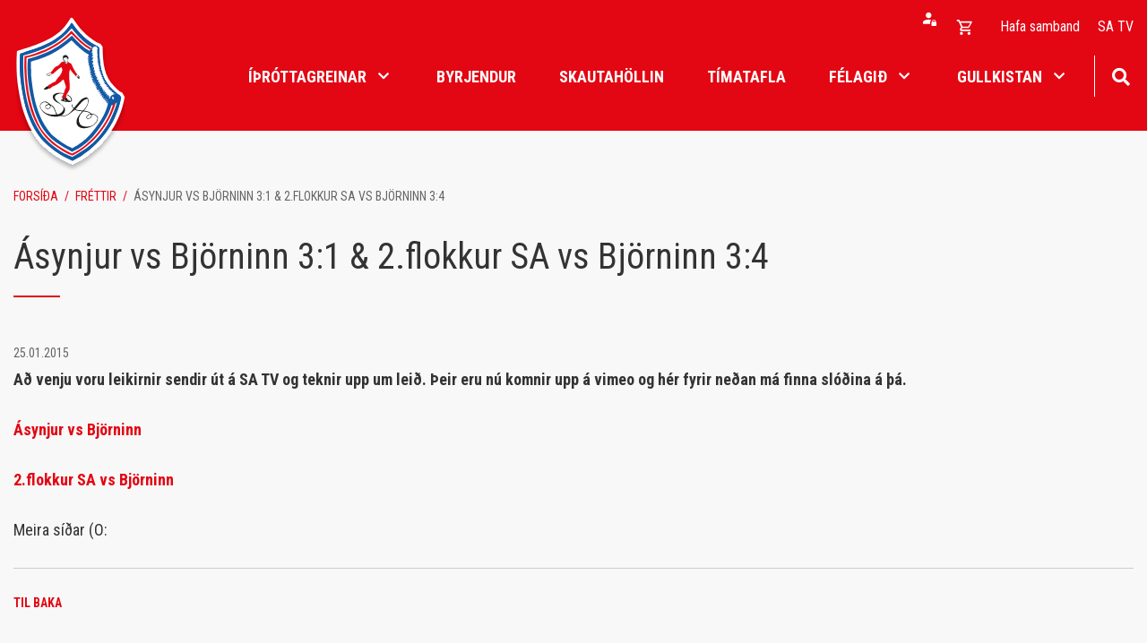

--- FILE ---
content_type: text/html; charset=UTF-8
request_url: https://www.sasport.is/is/moya/news/asynjur-vs-bjorninn-3-1-2.flokkur-sa-vs-bjorninn-3-4
body_size: 4968
content:
<!DOCTYPE html>
<!--
		Stefna ehf. - Moya Vefumsjónarkerfi
		- - - - - - - - - - - - - - - - - -
		http://www.moya.is
		Moya - útgáfa 1.16.2		- - - - - - - - - - - - - - - - - -
-->
<html xmlns="http://www.w3.org/1999/xhtml" lang="is">
<head>
	<meta http-equiv="X-UA-Compatible" content="IE=edge">
	<meta name="viewport" content="width=device-width, initial-scale=1.0">
		<meta name="description" content="Að venju voru leikirnir sendir út á SA TV og teknir upp um leið. Þeir eru nú komnir upp á vimeo og hér fyrir neðan má finna slóðina á þá." >
	<meta charset="UTF-8">
	<meta name="author" content="Skautafélag Akureyrar" >
	<meta name="generator" content="Moya 1.16.2" >
	<meta name="theme-color" content="#e30613" >
	<meta name="apple-mobile-web-app-title" content="Skautafélag Akureyrar" >
	<meta name="application-name" content="Skautafélag Akureyrar" >
	<meta name="msapplication-config" content="/static/files/logo/favicon/browserconfig.xml" >
		<meta property="og:title" content="&Aacute;synjur vs Bj&ouml;rninn 3:1  &amp;  2.flokkur SA vs Bj&ouml;rninn 3:4">
	<meta property="og:url" content="https://www.sasport.is/is/moya/news/asynjur-vs-bjorninn-3-1-2.flokkur-sa-vs-bjorninn-3-4">
	<meta property="og:site_name" content="Skautaf&eacute;lag Akureyrar">
	<meta property="og:updated_time" content="1422185632">
	<meta property="og:locale" content="is_IS">
	<meta property="og:description" content="A&eth; venju voru leikirnir sendir &uacute;t &aacute; SA TV og teknir upp um lei&eth;. &THORN;eir eru n&uacute; komnir upp &aacute; vimeo og h&eacute;r fyrir ne&eth;an m&aacute; finna sl&oacute;&eth;ina &aacute; &thorn;&aacute;.">
	<meta property="og:type" content="article">

		<title>Ásynjur vs Björninn 3:1  &amp;  2.flokkur SA vs Björninn 3:4 | Skautafélag Akureyrar</title>
	
	<link href="/static/themes/main/theme.css?v=b64a394630" rel="stylesheet" media="all" type="text/css"/>
			<link href="/is/feed" rel="alternate" type="application/rss+xml" title="RSS - Fréttir" >
	<link href="/is/moya/news/asynjur-vs-bjorninn-3-1-2.flokkur-sa-vs-bjorninn-3-4" rel="canonical" >
	<link href="/static/local/ext-footer/css/layout1.min.css?ts=1676363852?v=1769189434" media="screen" rel="stylesheet" type="text/css" >
	<link href="/favicon.ico" rel="icon" type="image/x-icon" >
	<link href="/favicon.ico" rel="shortcut icon" type="image/x-icon" >
	<link href="/static/files/logo/favicon/apple-touch-icon.png" rel="apple-touch-icon" sizes="180x180" >
	<link href="/static/files/logo/favicon/favicon-32x32.png" rel="icon" sizes="32x32" >
	<link href="/static/files/logo/favicon/favicon-16x16.png" rel="icon" sizes="16x16" >
	<link href="/static/files/logo/favicon/site.webmanifest" rel="manifest" >
	<link href="/static/files/logo/favicon/safari-pinned-tab.svg" rel="mask-icon" color="#ffffff" >
	<link href="https://fonts.googleapis.com/css?family=Roboto Condensed:300,400,400,700,700|Roboto Condensed:400" media="all" rel="stylesheet" type="text/css" >
		<style type="text/css" media="screen">
		<!--
		:root {--color-first: #e30613;--color-first-rgb: 227,6,19;--color-first-dark-rgb: 170,5,14;--color-second: #1159a4;--color-second-rgb: 17,89,164;--color-second-dark-rgb: 13,67,123;--color-third: #000000;--color-third-rgb: 0,0,0;--color-third-dark-rgb: 0,0,0;--font-family-body:Roboto Condensed;--font-family-headings:Roboto Condensed;--font-family-heading-weight:400;--font-weight-light:300;--font-weight-normal:400;--font-weight-medium:400;--font-weight-semibold:700;--font-weight-bold:700}
		-->
	</style>
</head>
<body class="news footer-layout1 hideright has-dropdown-menu is" data-static-version="1769189434">

<div id="page">
	<header>
		<a href="#main" id="skipToMain" class="sr-only sr-only-focusable">Fara í efni</a>

		
		<div class="contentWrap">
			<div class="logo">
				<a href="/">
											<img src="/static/files/logo/logo.svg" alt="">
														</a>
			</div>
			<button id="mainmenuToggle" aria-label="Opna/loka valmynd"
					aria-haspopup="true" aria-controls="mainmenu">
				<span class="first"></span>
				<span class="middle"></span>
				<span class="last"></span>
			</button>
			<div id="mainmenu"
				 data-moya-component="ext.mobilemenu"
				 aria-label="Valmynd">
				<ul class="menu mmLevel1 " id="mmm-5"><li class="ele-ithrottagreinar si level1 children"><a href="/"><span>Íþróttagreinar</span>
</a>
<ul class="menu mmLevel2"><li class="ele-byrjendur si level2 children"><a href="/byrjendur"><span>Byrjendur</span>
</a>
<ul class="menu mmLevel3 "><li class="ele-ishokki si level3 first ord-1"><a href="/hokki/byrjendur"><span>&Iacute;shokk&iacute;</span></a></li><li class="ele-listskautar si level3 ord-2"><a href="/listskautar/byrjendur"><span>Listskautar</span></a></li><li class="ele-krulla si level3 ord-3"><a href="/byrjendur/krulla"><span>Krulla</span></a></li><li class="ele-skautahlaup si level3 last ord-4"><a href="/byrjendur/skautahlaup"><span>Skautahlaup</span></a></li></ul></li>

<li class="ele-hokki si level2 children"><a href="/hokki"><span>Hokkí</span>
</a>
<ul class="menu mmLevel3 "><li class="ele-byrjendur si level3 first ord-1"><a href="/hokki/byrjendur"><span>Byrjendur</span></a></li><li class="ele-aefingatimar si level3 ord-2"><a href="/hokki/aefingatimar"><span>&AElig;fingat&iacute;mar</span></a></li><li class="ele-aefingagjold si level3 ord-3"><a href="/hokki/aefingagjold"><span>&AElig;fingagj&ouml;ld</span></a></li><li class="ele-stjorn-hokkideildar si level3 ord-4"><a href="/hokki/stjorn-hokkideildar"><span>Stj&oacute;rn hokk&iacute;deildar</span></a></li><li class="ele-thjalfarar si level3 ord-5"><a href="/hokki/thjalfarar"><span>&THORN;j&aacute;lfarar</span></a></li><li class="ele-foreldrafelag si level3 last ord-6"><a href="/hokki/foreldrafelag"><span>Foreldraf&eacute;lag</span></a></li></ul></li>

<li class="ele-listskautar si level2 children"><a href="/listskautar"><span>Listskautar</span>
</a>
<ul class="menu mmLevel3 "><li class="ele-byrjendur si level3 first ord-1"><a href="/listskautar/byrjendur"><span>Byrjendur</span></a></li><li class="ele-stjorn-og-thjalfarar si level3 ord-2"><a href="/listskautar/stjorn-og-thjalfarar"><span>Stj&oacute;rn listskautadeildar</span></a></li><li class="ele-aefingagjold si level3 ord-3"><a href="/listskautar/aefingagjold"><span>&AElig;fingagj&ouml;ld</span></a></li><li class="ele-thjalfarar si level3 ord-4"><a href="/listskautar/thjalfarar"><span>&THORN;j&aacute;lfarar</span></a></li><li class="ele-skautahlaup si level3 ord-5"><a href="/listskautar/skautahlaup"><span>Skautahlaup</span></a></li><li class="ele-minningarsjodur-evu-bjargar-halldorsdottur si level3 last ord-6"><a href="/listskautar/minningarsjodur-evu-bjargar-halldorsdottur"><span>Minningarsj&oacute;&eth;ur Evu Bjargar Halld&oacute;rsd&oacute;ttur</span></a></li></ul></li>

<li class="ele-krulla si level2 children"><a href="/krulla"><span>Krulla</span>
</a>
<ul class="menu mmLevel3 "><li class="ele-langar-thig-ad-profa-krullu si level3 children first ord-1"><a href="/krulla/langar-thig-ad-profa-krullu"><span>Langar &thorn;ig &iacute; Krullu</span></a><ul class="menu mmLevel4 " id="mmm-98"><li class="ele-langar-thig-ad-profa-ad-aefa-krullu si level4 first last ord-1"><a href="/krulla/langar-thig-ad-profa-krullu/langar-thig-ad-profa-ad-aefa-krullu"><span>Langar &thorn;ig a&eth; pr&oacute;fa a&eth; &aelig;fa Krullu?</span></a></li></ul></li><li class="ele-stjorn-krulludeildar si level3 last ord-2"><a href="/krulla/stjorn-krulludeildar"><span>Stj&oacute;rn krulludeildar</span></a></li></ul></li>
</ul>
</li>
<li class="ele-barnastarf si level1 first ord-1"><a href="/byrjendur"><span>Byrjendur</span></a></li><li class="ele-skautahollin si level1 ord-2"><a href="/is/skautahollin/skautahollin-a-akureyri" target="_blank"><span>Skautah&ouml;llin</span></a></li><li class="ele-timatafla si level1 ord-3"><a href="/is/timatafla"><span>T&iacute;matafla</span></a></li><li class="ele-felagid si level1 children goto ord-4"><a href="/is/felagid"><span>F&eacute;lagi&eth;</span></a><ul class="menu mmLevel2 " id="mmm-45"><li class="ele-handbok-sa-fyrirmyndarfelag si level2 first ord-1"><a href="/static/files/Adalstjorn/handbok_fyrirmyndafelags_uppfaerd_april_2021.pdf" target="_blank"><span>Handb&oacute;k SA - Fyrirmyndarf&eacute;lag</span></a></li><li class="ele-log-sa si level2 ord-2"><a href="/static/files/Adalstjorn/log_skautafelags_akureyrar_2021.pdf" target="_blank"><span>L&ouml;g SA</span></a></li><li class="ele-sidareglur-sa si level2 ord-3"><a href="/static/files/Adalstjorn/sidareglur-skautafelags-akureyrar.pdf" target="_blank"><span>Si&eth;areglur SA</span></a></li><li class="ele-um-felagid si level2 children ord-4"><a href="/is/felagid/um-felagid"><span>Um f&eacute;lagi&eth;</span></a><ul class="menu mmLevel3 " id="mmm-81"><li class="ele-a-skautum-1941 si level3 first last ord-1"><a href="/is/felagid/um-felagid/a-skautum-1941"><span>&Aacute; skautum 1941</span></a></li></ul></li><li class="ele-adalstjorn-skautafelags-akureyrar si level2 ord-5"><a href="/is/felagid/adalstjorn-skautafelags-akureyrar"><span>A&eth;alstj&oacute;rn Skautaf&eacute;lags Akureyrar</span></a></li><li class="ele-leiga-a-sal si level2 ord-6"><a href="/is/felagid/leiga-a-sal"><span>Leiga &aacute; sal</span></a></li><li class="ele-ithrottafolk-sa si level2 ord-7"><a href="/is/felagid/ithrottafolk-sa"><span>&Iacute;&thorn;r&oacute;ttaf&oacute;lk SA</span></a></li><li class="ele-personuvernd-og-myndbirting si level2 last ord-8"><a href="/is/felagid/personuvernd-og-myndbirting"><span>Pers&oacute;nuvernd og myndbirting</span></a></li></ul></li><li class="ele-hafa-samband qn si level1 ord-5"><a href="/is/hafa-samband"><span>Hafa samband</span></a></li><li class="ele-gullmolar si level1 children last ord-6"><a href="/is/gullmolar"><span>Gullkistan</span></a><ul class="menu mmLevel2 " id="mmm-88"><li class="ele-a-skautum-1941 si level2 first ord-1"><a href="/is/gullmolar/a-skautum-1941"><span>&Aacute; skautum 1941</span></a></li><li class="ele-allar-myndir si level2 ord-2"><a href="/is/gullmolar/allar-myndir"><span>Allar myndir</span></a></li><li class="ele-deildarleikur-sr-sa-arid-1998 si level2 ord-3"><a href="/is/gullmolar/deildarleikur-sr-sa-arid-1998"><span>Deildarleikur SR - SA &aacute;ri&eth; 1998</span></a></li><li class="ele-vigsla-felagsadstodunnar si level2 last ord-4"><a href="https://www.sasport.is/is/moya/gallery/index/index/_/vigsla-felagsadstodunnar-februar-2024"><span>V&iacute;gsla f&eacute;lagsa&eth;st&ouml;&eth;unnar</span></a></li></ul></li></ul>				<div id="searchBox" role="search" class="toggle width">
					<a href="#" id="searchToggle" aria-label="Opna leit">
						<i class="fas fa-search" aria-hidden="true"></i>
					</a>
					<form id="searchForm" name="searchForm" method="get" action="/is/leit">
<div id="elm_q" class="elm_text elm">
<span class="lmnt"><input type="text" name="q" id="q" value="" placeholder="Leita" class="text searchQ"></span></div>
<div id="elm_submit" class="elm_submit elm">
<input type="submit" id="searchSubmit" value="Leita"></div></form>				</div>
			</div>
            <div id="qn">
				<div id="storeQn" class="box"><div class="boxText">
            		<div class="qnButtons">
			<button data-moya-component="store.login-btn" data-dialog="#storeLoginDropdown" class="openLogin btn-storeQn"></button>
												</div>
	        		<div id="storeLoginDropdown">
			<form action="/is/moya/store/mypage/login?r=/is/moya/news/asynjur-vs-bjorninn-3-1-2.flokkur-sa-vs-bjorninn-3-4" method="post" class="storeQnLoginForm">
				<label for="storeQnLoginEmail" class="sr-only">Netfang</label>
				<input type="text" name="email" id="storeQnLoginEmail" placeholder="Netfang" autocomplete="username">
				<label for="storeQnLoginPass" class="sr-only">Lykilorð</label>
				<input type="password" name="password" id="storeQnLoginPass" placeholder="Lykilorð" autocomplete="current-password">
				<button class="btn-storeQn btn btn-primary" type="submit">Innskráning</button>
			</form>
			<div class="dropdownLinks">
				<a class="storeRecover"  href="/is/moya/store/mypage/recover"><span>Endurheimta lykilorð</span></a>
				<a class="storeRegisterMobile"  href="/is/moya/store/mypage/register">Nýskráning</a>
			</div>
		</div>
	    </div>
</div>
                <div id="storeBagToggler">
					    <button class="storeShoppingBagToggler"
            data-moya-component="store.shopping-bag"
            data-dialog="#storeShoppingBag"
            data-dialog-close="#storeShoppingBag .close"
            data-toggler=".storeShoppingBagToggler"
            data-item-selector=".storeShoppingBagItem">
        		<span class="icon" aria-hidden="true">
		</span>
	        <span class="label">Opna körfu</span>
        <span class="count">
            <span class="value empty">
                0
            </span>
        </span>
    </button>
                </div>
				<div id="storeShoppingBag" class="box"><div class="boxText">        		<div class="header">
					<h2>Karfan þín</h2>
							<button class="close">
									<span class="label">Loka körfu</span>
													<span class="icon" aria-hidden="true">
						<img src="/static/local/store/icons/v3/cart-close.svg" />

					</span>
							</button>
			</div>

    <div class="content">
                    <div class="emptyNotice">
	<p>Karfan er tóm.</p>
</div>

            </div>

</div>
</div>
				<ul class="menu mmLevel1 " id="qn-5"><li class="ele-hafa-samband qn si level1 first ord-1"><a href="/is/hafa-samband"><span>Hafa samband</span></a></li><li class="ele-sa-tv qn si level1 last ord-2"><a href="https://www.youtube.com/@hokkimyndbrot/streams"><span>SA TV</span></a></li></ul>            </div>
		</div>
	</header>

	
	<div id="contentContainer">
		<div class="contentWrap">
							<nav id="breadcrumbsWrap" aria-label="Brauðmolar">
					
<div id="breadcrumbs" class="box">
	
        <div class="boxText">
		<a href="/is" class="first">Forsíða</a><span class="sep"> / </span><a href="/is/moya/news">Fréttir</a><span class="sep"> / </span><a href="/is/moya/news/asynjur-vs-bjorninn-3-1-2.flokkur-sa-vs-bjorninn-3-4" class="last">Ásynjur vs Björninn 3:1  &  2.flokkur SA vs Björninn 3:4</a>
	</div>
</div>				</nav>
			
			<div class="row">
				<div id="main" role="main">

											<div class="boxTitle"><h1>Ásynjur vs Björninn 3:1  &  2.flokkur SA vs Björninn 3:4</h1></div>																					
<div id="news" class="box">
	
        <div class="boxText">
		<div class="entry noImage">
	<div class="entryInfo">
			<span class="date">
					25.01.2015			</span>
	</div>
	<div class="entryContent">
				<p><strong>Að venju voru leikirnir sendir út á SA TV og teknir upp um leið. Þeir eru nú komnir upp á vimeo og hér fyrir neðan má finna slóðina á þá. </strong></p>
<p><strong><a href="http://vimeo.com/user32066306/review/117689854/d5893a7c90">Ásynjur vs Björninn</a></strong></p>
<p><strong><a href="http://vimeo.com/user32066306/review/117690823/b32a263c8c">2.flokkur SA vs Björninn</a></strong></p>
<p>Meira síðar (O:</p>	</div>
		<div class="entryFooter">
				<a class="back" href="" onclick="javascript:history.back();return false;">Til baka</a>
		<!-- AddThis Button BEGIN -->
		<div class="addthis_toolbox addthis_default_style addthis_32x32_style">
			<a class="addthis_button_facebook"></a>
			<a class="addthis_button_google_plusone_share"></a>
			<a class="addthis_button_linkedin"></a>
			<a class="addthis_button_twitter"></a>
			<a class="addthis_button_compact"></a>
			<a class="addthis_counter addthis_bubble_style"></a>
		</div>
		<script type="text/javascript" src="//s7.addthis.com/js/300/addthis_widget.js#pubid=xa-50cf34717509a976"></script>
		<!-- AddThis Button END -->
	</div>
	<br class="clear"/>
	</div>

	</div>
</div>											
					
				</div>

							</div>
		</div>
	</div>

</div>
<footer>
	<div class="contentWrap">
		<div id="box_footer_30" class="box box_footer box_ord_1 first"><div class="boxText"><div class="moya__footer layout1">	<div class="boxTitle">Skautafélag Akureyrar</div>
<ul class="menu">
			<li>Skautahöllin á Akureyri, Naustavegi 1</li>
				<li>600 Akureyri</li>
				<li><a href="tel:4612440">s. 461 2440</a></li>
					<li><a href="mailto:skautahollin@sasport.is">skautahollin@sasport.is</a></li>
	</ul>

    <p class="socialWrap">
                    <a class="social" href="https://www.facebook.com/profile.php?id=100057169012065" target="_blank" aria-label="Facebook"></a>
                    <a class="social" href="https://www.instagram.com/skautahollinak/" target="_blank" aria-label="Instagram"></a>
            </p>
</div>
</div>
</div>
	</div>
</footer>

<script src="//ajax.googleapis.com/ajax/libs/jquery/1.11.1/jquery.min.js"></script>
<script src="//ajax.googleapis.com/ajax/libs/jqueryui/1.11.2/jquery-ui.min.js"></script>
	<script type="text/javascript" src="/_moya/javascripts/dist/bundle.min.js?v=1769189434"></script>
	<script type="text/javascript" src="/static/local/store/dist/store.front.min.js?v=1670498836"></script>
	<script type="text/javascript" src="/_moya/js/jquery/gritter/js/jquery.gritter.min.js?v=1769189434"></script><script>window.MSInputMethodContext && document.documentMode && document.write('<script src="https://unpkg.com/ie11-custom-properties"><\x2fscript>');</script>
<script src="/static/themes/main/js/moya.min.js?v=809a10bd7d"></script>
<script src="/static/themes/main/js/site.min.js?v=12640d878e"></script>

<script type="text/javascript">
<!--//--><![CDATA[//><!--
moya.division = 'is';
moya.lang = 'is';
moya.fancybox.init();
$(function() { $("a.fancybox").fancybox({ helpers:{ title:{ type:"inside" },media:true },openEffect:"elastic",closeEffect:"elastic" }); });
$(function() { $("a.slideshow").fancybox({ helpers:{ title:{ type:"inside" },buttons:true,media:true },openEffect:"elastic",closeEffect:"elastic",playSpeed:4000,prevEffect:"none",nextEffect:"none",closeBtn:false }); });
$(function() { $("img.responsive").responsiveImg(); });

//--><!]]>
</script>

</body>
</html>
